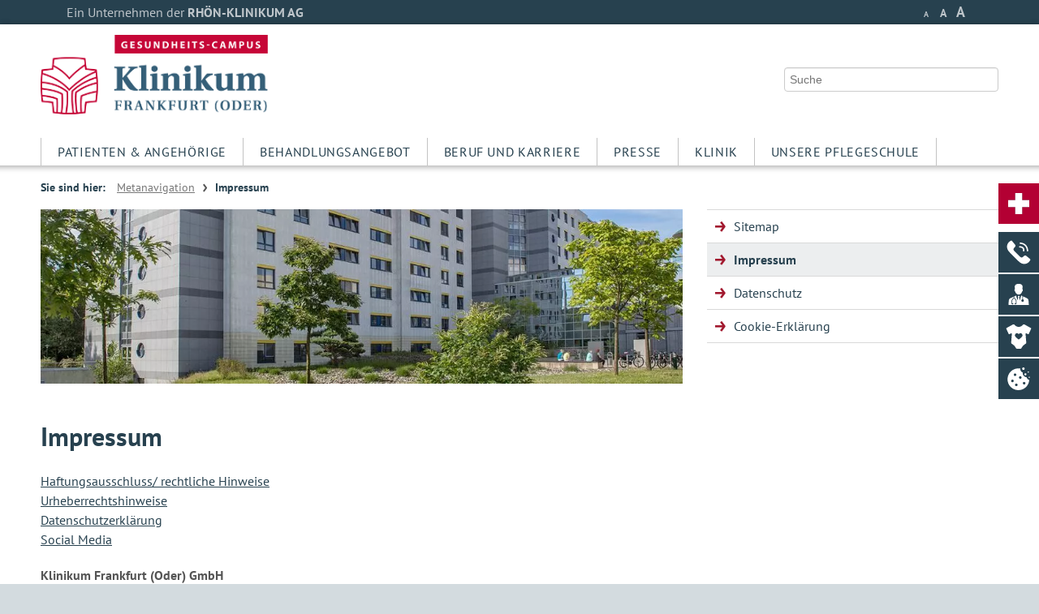

--- FILE ---
content_type: text/html; charset=utf-8
request_url: https://www.klinikumffo.de/impressum.html
body_size: 10981
content:
<!DOCTYPE html>
<html lang="de">
<head>

<meta charset="utf-8">
<!-- 
	This website is powered by TYPO3 - inspiring people to share!
	TYPO3 is a free open source Content Management Framework initially created by Kasper Skaarhoj and licensed under GNU/GPL.
	TYPO3 is copyright 1998-2026 of Kasper Skaarhoj. Extensions are copyright of their respective owners.
	Information and contribution at https://typo3.org/
-->


<link rel="icon" href="/_assets/c59098f665e6f2ef5e49dd530043d252/Icons/favicon.ico" type="image/vnd.microsoft.icon">
<title>Impressum</title>
<meta http-equiv="x-ua-compatible" content="IE=edge">
<meta name="generator" content="TYPO3 CMS">
<meta name="viewport" content="width=device-width, initial-scale=1">
<meta name="robots" content="index,follow">
<meta property="og:title" content="Impressum">
<meta property="og:image" content="https://www.klinikumffo.de/var/www/html/prod/releases/187201-1640457/web//fileadmin/_processed_/0/7/csm_FFO_Klinik__komp_9f0cfb9b69.jpg">
<meta name="twitter:card" content="summary">
<meta name="apple-mobile-web-app-capable" content="no">


<link rel="stylesheet" href="/_assets/c59098f665e6f2ef5e49dd530043d252/Css/jquery-ui-1.9.2.custom.css?1767796372" media="all" nonce="AoL4JlW0VAJfHToBCJQUW58ofXg-eZNCuNZUDcgjLpY6JPtd6OPA0A">
<link rel="stylesheet" href="/_assets/c59098f665e6f2ef5e49dd530043d252/Css/tx_jfmulticontent_pi1.css?1767796372" media="all" nonce="AoL4JlW0VAJfHToBCJQUW58ofXg-eZNCuNZUDcgjLpY6JPtd6OPA0A">
<link rel="stylesheet" href="/_assets/c59098f665e6f2ef5e49dd530043d252/Css/style.min.css?1767796372" media="all" nonce="AoL4JlW0VAJfHToBCJQUW58ofXg-eZNCuNZUDcgjLpY6JPtd6OPA0A">
<link rel="stylesheet" href="/typo3temp/assets/css/7015c8c4ac5ff815b57530b221005fc6.css?1767968240" media="all" nonce="AoL4JlW0VAJfHToBCJQUW58ofXg-eZNCuNZUDcgjLpY6JPtd6OPA0A">
<link rel="stylesheet" href="/_assets/ffa9123e571be23c3dc46b13d9fcaadc/CSS/contentElements.css?1767796372" media="all" nonce="AoL4JlW0VAJfHToBCJQUW58ofXg-eZNCuNZUDcgjLpY6JPtd6OPA0A">
<link rel="stylesheet" href="/_assets/ea5cfbfbc998abfe46c7590e07c0b369/owl-carousel/owl.carousel.css?1767796372" media="all" nonce="AoL4JlW0VAJfHToBCJQUW58ofXg-eZNCuNZUDcgjLpY6JPtd6OPA0A">
<link rel="stylesheet" href="/_assets/ea5cfbfbc998abfe46c7590e07c0b369/owl-carousel/owl.theme.css?1767796372" media="all" nonce="AoL4JlW0VAJfHToBCJQUW58ofXg-eZNCuNZUDcgjLpY6JPtd6OPA0A">
<link rel="stylesheet" href="/_assets/ea5cfbfbc998abfe46c7590e07c0b369/owl-carousel/owl.transitions.css?1767796372" media="all" nonce="AoL4JlW0VAJfHToBCJQUW58ofXg-eZNCuNZUDcgjLpY6JPtd6OPA0A">
<link rel="stylesheet" href="/_assets/ea5cfbfbc998abfe46c7590e07c0b369/owl-carousel/custom.css?1767796372" media="all" nonce="AoL4JlW0VAJfHToBCJQUW58ofXg-eZNCuNZUDcgjLpY6JPtd6OPA0A">
<link rel="stylesheet" href="/_assets/c59098f665e6f2ef5e49dd530043d252/Css/layout.min.css?1767796372" media="all" nonce="AoL4JlW0VAJfHToBCJQUW58ofXg-eZNCuNZUDcgjLpY6JPtd6OPA0A">
<link rel="stylesheet" href="/_assets/c59098f665e6f2ef5e49dd530043d252/Css/rka-owlslider.css?1767796372" media="all" nonce="AoL4JlW0VAJfHToBCJQUW58ofXg-eZNCuNZUDcgjLpY6JPtd6OPA0A">
<link rel="stylesheet" href="/_assets/c59098f665e6f2ef5e49dd530043d252/Css/multi-select.css?1767796372" media="all" nonce="AoL4JlW0VAJfHToBCJQUW58ofXg-eZNCuNZUDcgjLpY6JPtd6OPA0A">
<link rel="stylesheet" href="/_assets/c59098f665e6f2ef5e49dd530043d252/lightGallery-master/dist/css/lightgallery.css?1767796372" media="all" nonce="AoL4JlW0VAJfHToBCJQUW58ofXg-eZNCuNZUDcgjLpY6JPtd6OPA0A">
<link rel="stylesheet" href="/_assets/c59098f665e6f2ef5e49dd530043d252/lightGallery-master/dist/css/lg-thumbnail.css?1767796372" media="all" nonce="AoL4JlW0VAJfHToBCJQUW58ofXg-eZNCuNZUDcgjLpY6JPtd6OPA0A">
<link rel="stylesheet" href="/_assets/c59098f665e6f2ef5e49dd530043d252/Css/footer.css?1767796372" media="all" nonce="AoL4JlW0VAJfHToBCJQUW58ofXg-eZNCuNZUDcgjLpY6JPtd6OPA0A">


<!--[IF !IE]><!--><script src="/_assets/c59098f665e6f2ef5e49dd530043d252/JavaScript/Dist/res.min.js?1767796372" nonce="AoL4JlW0VAJfHToBCJQUW58ofXg-eZNCuNZUDcgjLpY6JPtd6OPA0A"></script><!--<![ENDIF]-->
<!--[IF gte IE 9]><script src="/_assets/c59098f665e6f2ef5e49dd530043d252/JavaScript/Dist/res.min.js?1767796372" nonce="AoL4JlW0VAJfHToBCJQUW58ofXg-eZNCuNZUDcgjLpY6JPtd6OPA0A"></script><![ENDIF]-->
<!--[IF lt IE 9]><script src="/_assets/c59098f665e6f2ef5e49dd530043d252/JavaScript/Dist/oldbrowser.min.js?1767796372" nonce="AoL4JlW0VAJfHToBCJQUW58ofXg-eZNCuNZUDcgjLpY6JPtd6OPA0A"></script><![ENDIF]-->
<script src="/_assets/c59098f665e6f2ef5e49dd530043d252/JavaScript/Dist/jquery.easing-1.3.js?1767796372" nonce="AoL4JlW0VAJfHToBCJQUW58ofXg-eZNCuNZUDcgjLpY6JPtd6OPA0A"></script>
<script src="/_assets/c59098f665e6f2ef5e49dd530043d252/lightGallery-master/dist/lightgallery.min.js?1767796372" nonce="AoL4JlW0VAJfHToBCJQUW58ofXg-eZNCuNZUDcgjLpY6JPtd6OPA0A"></script>
<script src="/_assets/c59098f665e6f2ef5e49dd530043d252/lightGallery-master/dist/plugins/thumbnail/lg-thumbnail.min.js?1767796372" nonce="AoL4JlW0VAJfHToBCJQUW58ofXg-eZNCuNZUDcgjLpY6JPtd6OPA0A"></script>



<script type="text/javascript">
				jQuery(document).ready(function($){
				  $('.accordion').accordion({
					collapsible:true, active:false, heightStyle:'content', animate:{duration:'1000'}
				  });
				});
			</script><link rel="stylesheet" href="/_assets/c59098f665e6f2ef5e49dd530043d252/Css/app.css" />
<link rel="canonical" href="https://www.klinikumffo.de/impressum.html"/>

<!-- This site is optimized with the Yoast SEO for TYPO3 plugin - https://yoast.com/typo3-extensions-seo/ -->
<script type="application/ld+json">[{"@context":"https:\/\/www.schema.org","@type":"BreadcrumbList","itemListElement":[{"@type":"ListItem","position":1,"item":{"@id":"https:\/\/www.klinikumffo.de\/index.html","name":"Frankfurt(Oder)"}},{"@type":"ListItem","position":2,"item":{"@id":"https:\/\/www.klinikumffo.de\/metanav.html","name":"Metanav"}},{"@type":"ListItem","position":3,"item":{"@id":"https:\/\/www.klinikumffo.de\/metanavigation.html","name":"Metanavigation"}},{"@type":"ListItem","position":4,"item":{"@id":"https:\/\/www.klinikumffo.de\/impressum.html","name":"Impressum"}}]}]</script>
</head>
<body class = "kliniken fra_oder">
<div class="header-bar-wrapper">
  <div class="header-bar">
    <div class="concern-link">
      <a href="https://www.rhoen-klinikum-ag.com"><span class="normal">Ein Unternehmen der</span><span class="uppercase">RHÖN-KLINIKUM AG</span></a>
    </div>
    

	<div class="header-right">
      

      <div class="font-sizes">
        <span class="small">A</span> <span class="medium">A</span> <span class="large">A</span>
      </div>
    </div>

  </div>
</div>


	<div class ="mobile-menu">
		<div class="mobile-button-wrapper">
			<div class="mobile-menu-toggle-container mobile-toggle-container"><span id="mobile-menu-toggle" class="mobile-toggle"></span></div>
			<div class="search-toggle-container mobile-toggle-container"><span id="search-toggle" class="mobile-toggle"></span></div>
			
            <div class="mobile-sprache-container" style="">
    
            
        
</div>
		</div>
		<div class="mobile-search-wrapper">
		  <nav class="search-navigation">
              
                      <div class="search-box">
                          
<div class="tx_solr container">
	<div class="row">
		<div class="col-md-12">
			
	

	<div class="tx-solr-search-form">
		<form method="get" id="tx-solr-search-form-pi-results" action="/helper/suchergebnisse.html" data-suggest="/helper/suchergebnisse?type=7384" data-suggest-header="Top Results" accept-charset="utf-8">
				

				

				<div class="input-group">
					<input type="text" class="tx-solr-q js-solr-q tx-solr-suggest tx-solr-suggest-focus form-control" name="tx_solr[q]" value="" placeholder="Suche" />
					<button class="btn btn-primary tx-solr-submit" type="submit">
							<span class="bi bi-search"></span>
							Suchen
					</button>
				</div>
		</form>
	</div>


		</div>
	</div>
</div>
                      </div>
                  
		  </nav>
		</div>
		<div class="mobile-navigation-wrapper mobile-wrapper">
		  <nav class="mobile-main-navigation mobile-navigation">
			<ul>
				<li><span><a href="/patienten-angehoerige.html" title="Patienten &amp; Angehörige">Patienten & Angehörige</a></span></li><li><span><a href="/behandlungsangebot.html" title="Behandlungsangebot">Behandlungsangebot</a></span></li><li><span><a href="/beruf-und-karriere.html" title="Beruf und Karriere">Beruf und Karriere</a></span></li><li><span><a href="/presse/pressemeldungen.html" title="Presse">Presse</a></span></li><li><span><a href="/klinik/wir-ueber-uns.html" title="Klinik">Klinik</a></span></li><li><span><a href="/beruf-und-karriere/pflegeschule-am-gesundheits-campus.html" title="Unsere Pflegeschule">Unsere Pflegeschule</a></span></li>
			</ul>
			<ul class="mobile-menu-footer">
			  <li>
				<span><a href="https://www.rhoen-klinikum-ag.com">Ein Unternehmen der RHÖN-KLINIKUM AG</a></span>
			  </li>
			</ul>
		  </nav>
		</div>
	</div>



<section class="main-section">
	<header>
	<div class="main-header">
		<a class="logo-link" href="/index.html">
			<img title="Klinikum Frankfurt(Oder)" src="/fileadmin/images/kliniken/logo_frankfurt_oder.png"/>
		</a>
		<div class="main-header-subtitle"></div>
		<div class="main-header-right">
			<div class="font-sizes concern">
			  <span class="small">A</span> <span class="medium">A</span> <span class="large">A</span>
			</div>
			
			<div class="ukgm-header-links">
			  <div class="uni-marburg">
				  <img title="Philipps Universität Marburg" alt="Philipps Universität Marburg" src="/fileadmin/images/kliniken/logo_uni_marburg.png"/>
				  <a href="http://www.uni-marburg.de/">
					<span class="ukgm-header-uni-name">Philipps Universität Marburg</span>
				  </a>
				<a href="http://www.uni-marburg.de/fb20">
				  <span class="ukgm-header-uni-section">Fachbereich 20 &ndash; Medizin</span>
				</a>
			  </div>
			  <div class="uni-giessen">
				<img title="Justus-Liebig-Universität Gießen" alt="Justus-Liebig-Universität Gießen" src="/fileadmin/images/kliniken/logo_uni_giessen.png"/>
				<a href="http://www.uni-giessen.de/">
				  <span class="ukgm-header-uni-name">Justus-Liebig-Universität Gießen</span>
				</a>
				<a href="http://www.med.uni-giessen.de/">
				  <span class="ukgm-header-uni-section">Fachbereich 11 &ndash; Medizin</span>
				</a>
			  </div>
			</div>
            
                    <div class="search-box">
                        
<div class="tx_solr container">
	<div class="row">
		<div class="col-md-12">
			
	

	<div class="tx-solr-search-form">
		<form method="get" id="tx-solr-search-form-pi-results" action="/helper/suchergebnisse.html" data-suggest="/helper/suchergebnisse?type=7384" data-suggest-header="Top Results" accept-charset="utf-8">
				

				

				<div class="input-group">
					<input type="text" class="tx-solr-q js-solr-q tx-solr-suggest tx-solr-suggest-focus form-control" name="tx_solr[q]" value="" placeholder="Suche" />
					<button class="btn btn-primary tx-solr-submit" type="submit">
							<span class="bi bi-search"></span>
							Suchen
					</button>
				</div>
		</form>
	</div>


		</div>
	</div>
</div>
                    </div>
                
		</div>
	</div>
	

		<div class="main-navigation-wrapper">
		  <nav class="main-navigation">
			<ul>
				<li><span><a href="/patienten-angehoerige.html" title="Patienten &amp; Angehörige">Patienten & Angehörige</a></span><ul class="first-level"><li><span><a href="/patienten-angehoerige/pflege-in-familie-foerdern-pfiff.html" title="„Pflege in Familie fördern&quot; (PfiFf)">„Pflege in Familie fördern" (PfiFf)</a></span></li><li><span><a href="/patienten-angehoerige/information-fuer-patienten/krebsberatungsstelle-am-klinikum.html" title="Krebsberatungsstelle am Klinikum">Krebsberatungsstelle am Klinikum</a></span></li><li><span><a href="/patienten-angehoerige/krankenhausseelsorge-wir-sind-an-ihrer-seite.html" title="Krankenhausseelsorge - wir sind an Ihrer Seite">Krankenhausseelsorge - wir sind an Ihrer Seite</a></span></li><li><span><a href="/behandlungsangebot/ethik-komitee.html" title="Ethik-Komitee">Ethik-Komitee</a></span></li><li class="has_subpages"><span><a href="/patienten-angehoerige/information-fuer-patienten.html">Information für Patienten</a></span><ul class="second-level"><li><span><a href="/patienten-angehoerige/information-fuer-patienten/anmeldung-und-aufnahme.html" title="Die Zentrale Patientenaufnahme">Die Zentrale Patientenaufnahme</a></span></li><li class="has_subpages"><span><a href="/patienten-angehoerige/information-fuer-patienten/ihr-aufenthalt-bei-uns.html">Ihr Aufenthalt bei uns</a></span></li><li><span><a href="/patienten-angehoerige/information-fuer-patienten/entlassung-nachsorge.html" title="Entlassung &amp; Nachsorge">Entlassung & Nachsorge</a></span></li><li><span><a href="/patienten-angehoerige/information-fuer-patienten/serviceangebote-a-z.html" title="Serviceangebote A-Z">Serviceangebote A-Z</a></span></li><li class="has_subpages"><span><a href="/patienten-angehoerige/information-fuer-patienten/ihre-meinung-ist-uns-wichtig.html">Ihre Meinung ist uns wichtig</a></span></li></ul></li><li><span><a href="/patienten-angehoerige/informationen-fuer-besucher.html" title="Informationen für Besucherinnen und Besucher">Informationen für Besucherinnen und Besucher</a></span></li><li><span><a href="/patienten-angehoerige/sos-nach-vergewaltigung.html" title="SOS nach Vergewaltigung">SOS nach Vergewaltigung</a></span></li><li><span><a href="https://kkrbb.de/" target="_blank" rel="noreferrer" title="Klinisch-epidemiologisches Krebsregister Brandenburg-Berlin">Klinisch-epidemiologisches Krebsregister Brandenburg-Berlin</a></span></li><li><span><a href="/presse/veranstaltungen.html" title="Veranstaltungen">Veranstaltungen</a></span></li><li><span><a href="/patienten-angehoerige/anfahrt.html" title="Anfahrt">Anfahrt</a></span></li></ul></li><li><span><a href="/behandlungsangebot.html" title="Behandlungsangebot">Behandlungsangebot</a></span><ul class="first-level"><li class="has_subpages"><span><a href="/behandlungsangebot/unsere-fachbereiche.html">Unsere Fachbereiche</a></span><ul class="second-level"><li class="has_subpages"><span><a href="/behandlungsangebot/unsere-fachbereiche/akut-und-notfallmedizin-1.html">Akut- und Notfallmedizin</a></span></li><li class="has_subpages"><span><a href="/behandlungsangebot/unsere-fachbereiche/allgemein-viszeral-und-thoraxchirurgie/wir-ueber-uns.html">Allgemein-, Viszeral- und Thoraxchirurgie</a></span></li><li class="has_subpages"><span><a href="/behandlungsangebot/unsere-fachbereiche/anaesthesiologieintensivmedizin/wir-ueber-uns.html">Anästhesiologie/Intensivmedizin</a></span></li><li class="has_subpages"><span><a href="/behandlungsangebot/unsere-fachbereiche/augenheilkunde/wir-ueber-uns.html">Augenheilkunde</a></span></li><li class="has_subpages"><span><a href="/behandlungsangebot/unsere-fachbereiche/dermatologie/wir-ueber-uns.html">Dermatologie</a></span></li><li class="has_subpages"><span><a href="/behandlungsangebot/unsere-fachbereiche/frauenheilkunde-und-geburtshilfe/wir-ueber-uns.html">Frauenheilkunde und Geburtshilfe</a></span></li><li class="has_subpages"><span><a href="/behandlungsangebot/unsere-fachbereiche/geriatrie/wir-ueber-uns.html">Geriatrie</a></span></li><li class="has_subpages"><span><a href="/behandlungsangebot/unsere-fachbereiche/hals-nasen-ohrenheilkunde/wir-ueber-uns.html">Hals-, Nasen-, Ohrenheilkunde</a></span></li><li class="has_subpages"><span><a href="/behandlungsangebot/unsere-fachbereiche/gefaesschirurgie/wir-ueber-uns.html">Gefäßchirurgie</a></span></li><li class="has_subpages"><span><a href="/behandlungsangebot/unsere-fachbereiche/test-1.html">Kinder- und Jugendmedizin</a></span></li><li class="has_subpages"><span><a href="/behandlungsangebot/unsere-fachbereiche/kinderchirurgie/wir-ueber-uns.html">Kinder- und Jugendchirurgie und Kinderurologie</a></span></li><li class="has_subpages"><span><a href="/behandlungsangebot/unsere-fachbereiche/kinder-und-jugendpsychiatrie-psychotherapiepsychosomatik/wir-ueber-uns.html">Kinder- und Jugendpsychiatrie</a></span></li><li class="has_subpages"><span><a href="/behandlungsangebot/unsere-fachbereiche/kinder-und-jugend-psychosomatik/unser-angebot.html">Kinder- und Jugend-Psychosomatik</a></span></li><li class="has_subpages"><span><a href="/behandlungsangebot/unsere-fachbereiche/medizinische-klinik-i/wir-ueber-uns.html">Medizinische Klinik I</a></span></li><li class="has_subpages"><span><a href="/behandlungsangebot/unsere-fachbereiche/medizinische-klinik-ii-kardiologie/wir-ueber-uns.html">Medizinische Klinik II - Kardiologie</a></span></li><li class="has_subpages"><span><a href="/behandlungsangebot/unsere-fachbereiche/medizinische-klinik-iii/wir-ueber-uns.html">Medizinische Klinik III - Gastroenterologie, Nephrologie und Dialyse</a></span></li><li class="has_subpages"><span><a href="/behandlungsangebot/unsere-fachbereiche/medizinische-klinik-iv-angiologie-und-diabetologie/klinik-fuer-angiologie-und-diabetologie.html">Medizinische Klinik IV - Angiologie und Diabetologie</a></span></li><li class="has_subpages"><span><a href="/behandlungsangebot/unsere-fachbereiche/neurochirurgie/wir-ueber-uns.html">Neurochirurgie</a></span></li><li class="has_subpages"><span><a href="/behandlungsangebot/unsere-fachbereiche/neurologie/wir-ueber-uns.html">Neurologie</a></span></li><li class="has_subpages"><span><a href="/behandlungsangebot/unsere-fachbereiche/nuklearmedizin/wir-ueber-uns.html">Nuklearmedizin</a></span></li><li class="has_subpages"><span><a href="/behandlungsangebot/unsere-fachbereiche/orthopaedie/wir-ueber-uns.html">Orthopädie</a></span></li><li class="has_subpages"><span><a href="/behandlungsangebot/unsere-fachbereiche/psychiatriepsychotherapie/wir-ueber-uns.html">Psychiatrie und Psychotherapie</a></span></li><li class="has_subpages"><span><a href="/behandlungsangebot/unsere-fachbereiche/psychosomatische-medizin-und-psychotherapie/wir-ueber-uns.html">Psychosomatische Medizin und Psychotherapie</a></span></li><li class="has_subpages"><span><a href="/behandlungsangebot/unsere-fachbereiche/test.html">Schmerzmedizin</a></span></li><li class="has_subpages"><span><a href="/behandlungsangebot/unsere-fachbereiche/strahlentherapieradioonkologie-und-palliativmedizin/wir-ueber-uns.html">Strahlentherapie/Radioonkologie und Palliativmedizin</a></span></li><li class="has_subpages"><span><a href="/behandlungsangebot/unsere-fachbereiche/unfall-hand-und-wiederherstellungschirurgie/wir-ueber-uns.html">Unfall-, Hand- und Wiederherstellungschirurgie</a></span></li><li class="has_subpages"><span><a href="/behandlungsangebot/unsere-fachbereiche/urologie/wir-ueber-uns.html">Urologie</a></span></li></ul></li><li class="has_subpages"><span><a href="/behandlungsangebot/unsere-institute.html">Unsere Institute</a></span><ul class="second-level"><li class="has_subpages"><span><a href="/behandlungsangebot/unsere-institute/interdisziplinaeres-therapiezentrum-itz.html">Interdisziplinäres Therapiezentrum ITZ</a></span></li><li class="has_subpages"><span><a href="/behandlungsangebot/unsere-institute/krankenhaushygiene/wir-ueber-uns.html">Krankenhaushygiene</a></span></li><li class="has_subpages"><span><a href="/behandlungsangebot/unsere-institute/labordiagnostik/wir-ueber-uns.html">Labordiagnostik</a></span></li><li class="has_subpages"><span><a href="/behandlungsangebot/unsere-institute/pathologie/wir-ueber-uns.html">Pathologie</a></span></li><li class="has_subpages"><span><a href="/behandlungsangebot/unsere-institute/radiologieinterventionelle-neuroradiologie/institut-fuer-diagnostische-und-interventionelle-radiologie.html">Institut für Diagnostische und Interventionelle Radiologie</a></span></li><li class="has_subpages"><span><a href="/behandlungsangebot/unsere-institute/radiologieinterventionelle-neuroradiologie/wir-ueber-uns.html">Interventionelle Neuroradiologie</a></span></li><li class="has_subpages"><span><a href="/behandlungsangebot/unsere-institute/zentrale-notaufnahme/wir-ueber-uns.html">Zentrale Notaufnahme</a></span></li></ul></li><li class="has_subpages"><span><a href="/behandlungsangebot/unsere-zentren.html">Unsere Zentren</a></span><ul class="second-level"><li class="has_subpages"><span><a href="/behandlungsangebot/unsere-zentren/beckenbodenzentrum/wir-ueber-uns.html">Beckenbodenzentrum</a></span></li><li class="has_subpages"><span><a href="/behandlungsangebot/unsere-zentren/brustzentrum/wir-ueber-uns.html">Brustzentrum</a></span></li><li class="has_subpages"><span><a href="/behandlungsangebot/unsere-zentren/darmzentrum/wir-ueber-uns.html">Darmzentrum</a></span></li><li class="has_subpages"><span><a href="/behandlungsangebot/unsere-zentren/interdisziplinaeres-gefaesszentrum/wir-ueber-uns.html">Interdisziplinäres Gefäßzentrum</a></span></li><li><span><a href="/behandlungsangebot/unsere-fachbereiche/zentrum-fuer-kinder-und-jugendmedizin/herzlich-willkommen-in-unserem-zentrum-fuer-kinder-und-jugendmedizin-1.html" title="Zentrum für Kinder- und Jugendmedizin">Zentrum für Kinder- und Jugendmedizin</a></span></li><li class="has_subpages"><span><a href="/behandlungsangebot/unsere-zentren/neurologische-zentren.html">Neurologische Zentren</a></span></li><li><span><a href="https://www.klinikumffo.de/behandlungsangebot/unsere-fachbereiche/zentrum-fuer-kinder-und-jugendmedizin/klinik-fuer-kinder-und-jugendmedizin/was-wir-koennen/neonatologie-1.html" title="Perinatalzentrum Level 1">Perinatalzentrum Level 1</a></span></li><li class="has_subpages"><span><a href="/behandlungsangebot/unsere-zentren/schlaflabor.html">Schlaflabor</a></span></li><li class="has_subpages"><span><a href="/behandlungsangebot/unsere-zentren/sozialpaediatrisches-zentrum/wir-ueber-uns.html">Sozialpädiatrisches Zentrum</a></span></li><li class="has_subpages"><span><a href="/behandlungsangebot/unsere-zentren/zentrum-fuer-muskulo-skelettale-medizin/wir-ueber-uns.html">Zentrum für Muskulo-Skelettale Medizin</a></span></li></ul></li><li><span><a href="/behandlungsangebot/unsere-fachbereiche/test-1.html" title="Zentrum für Kinder- und Jugendmedizin">Zentrum für Kinder- und Jugendmedizin</a></span></li><li><span><a href="/behandlungsangebot/koerperkompass.html" title="Körperkompass">Körperkompass</a></span></li><li><span><a href="/behandlungsangebot/pflege.html" title="Pflege">Pflege</a></span></li><li><span><a href="/behandlungsangebot/krankenhausapotheke.html" title="Krankenhausapotheke">Krankenhausapotheke</a></span></li><li><span><a href="https://mvz.klinikumffo.de/" title="Partner im MVZ">Partner im MVZ</a></span></li></ul></li><li><span><a href="/beruf-und-karriere.html" title="Beruf und Karriere">Beruf und Karriere</a></span><ul class="first-level"><li><span><a href="/beruf-und-karriere/grosser-bewerbertag-im-klinikum-frankfurt-oder.html" title="Perfect Match: Bewerbertag 2026 im Klinikum Frankfurt (Oder)">Perfect Match: Bewerbertag 2026 im Klinikum Frankfurt (Oder)</a></span></li><li><span><a href="/beruf-und-karriere/arbeiten-in-der-klinik.html" title="Arbeiten in der Klinik">Arbeiten in der Klinik</a></span></li><li><span><a href="https://bewerberportal.rhoen-klinikum-ag.com/stellenangebote.html" target="_blank" rel="noreferrer" title="Bewerberportal">Bewerberportal</a></span></li><li><span><a href="/beruf-und-karriere/bewerbung.html" title="Bewerbung">Bewerbung</a></span></li><li class="has_subpages"><span><a href="/beruf-und-karriere/aerztlicher-dienst.html">Ärztlicher Dienst</a></span><ul class="second-level"><li><span><a href="/beruf-und-karriere/aerztlicher-dienst/weiterbildungsermaechtigungen.html" title="Weiterbildungsermächtigungen">Weiterbildungsermächtigungen</a></span></li><li><span><a href="/beruf-und-karriere/aerztlicher-dienst/weiterbildungsnetzwerk.html" title="Weiterbildungsnetzwerk">Weiterbildungsnetzwerk</a></span></li></ul></li><li class="has_subpages"><span><a href="/beruf-und-karriere/duale-studiengaenge-im-gesundheitswesen.html">Duale Studiengänge im Gesundheitswesen</a></span><ul class="second-level"><li><span><a href="/beruf-und-karriere/duale-studiengaenge-im-gesundheitswesen/primaerqualifizierender-pflegestudiengang.html" title="Primärqualifizierender Pflegestudiengang">Primärqualifizierender Pflegestudiengang</a></span></li><li><span><a href="/beruf-und-karriere/duale-studiengaenge-im-gesundheitswesen/hebammenwissenschaften.html" title="Hebammenwissenschaften">Hebammenwissenschaften</a></span></li></ul></li><li class="has_subpages"><span><a href="/beruf-und-karriere/praktikanten-studenten.html">Praktikanten & Studenten</a></span><ul class="second-level"><li><span><a href="/beruf-und-karriere/praktikanten-studenten/praktisches-jahr.html" title="Praktisches Jahr">Praktisches Jahr</a></span></li><li><span><a href="/beruf-und-karriere/praktikanten-studenten/famulatur.html" title="Famulatur">Famulatur</a></span></li><li><span><a href="/beruf-und-karriere/praktikanten-studenten/fsj.html" title="FSJ">FSJ</a></span></li><li><span><a href="/beruf-und-karriere/praktikanten-studenten/schuelerpraktika.html" title="Schülerpraktika">Schülerpraktika</a></span></li></ul></li><li class="has_subpages"><span><a href="/beruf-und-karriere/ausbildungsberufe.html">Ausbildungsberufe</a></span><ul class="second-level"><li><span><a href="/beruf-und-karriere/ausbildungsberufe/pflegeberufe.html" title="Pflegeberufe">Pflegeberufe</a></span></li><li><span><a href="/beruf-und-karriere/ausbildungsberufe/medizinischer-fachangestellter-im-medizinischen-versorgungszentrum-mwd.html" title="Medizinische/r Fachangestellte/r im Medizinischen Versorgungszentrum (m/w/d)">Medizinische/r Fachangestellte/r im Medizinischen Versorgungszentrum (m/w/d)</a></span></li><li><span><a href="/beruf-und-karriere/ausbildungsberufe/operationstechnische-assistenz-mwd.html" title="Operationstechnische Assistenz (m/w/d)">Operationstechnische Assistenz (m/w/d)</a></span></li><li><span><a href="/beruf-und-karriere/ausbildungsberufe/anaesthesietechnische-assistenz-mwd.html" title="Anästhesietechnische Assistenz (m/w/d)">Anästhesietechnische Assistenz (m/w/d)</a></span></li><li><span><a href="/beruf-und-karriere/ausbildungsberufe/laborwelten-entdecken-starte-jetzt-deine-ausbildung-zur-medizinischer-technologe-in-fuer-laboratoriumsanalytik-mwd.html" title="Laborwelten entdecken: Starte jetzt deine Ausbildung zur Medizinische(r) Technologe (in) für Laboratoriumsanalytik (m/w/d)">Laborwelten entdecken: Starte jetzt deine Ausbildung zur Medizinische(r) Technologe (in) für Laboratoriumsanalytik (m/w/d)</a></span></li><li><span><a href="/beruf-und-karriere/ausbildungsberufe/medizinisch-technischer-radiologieassistent-mwd.html" title="Entdecke eine spannende Ausbildung als Medizinischer Technologe für Radiologie (w/m/d)">Entdecke eine spannende Ausbildung als Medizinischer Technologe für Radiologie (w/m/d)</a></span></li><li class="has_subpages"><span><a href="/beruf-und-karriere/ausbildungsberufe/therapeutische-berufe.html">Therapeutische Ausbildungsberufe</a></span></li><li><span><a href="/beruf-und-karriere/ausbildungsberufe/pharmazeutisch-kaufmaennischer-angestellter.html" title="Pharmazeutisch-Kaufmännische/r Angestellte/r">Pharmazeutisch-Kaufmännische/r Angestellte/r</a></span></li><li><span><a href="/beruf-und-karriere/ausbildungsberufe/kauffrau-mann-fuer-bueromanagement.html" title="Kauffrau/-mann für Büromanagement">Kauffrau/-mann für Büromanagement</a></span></li></ul></li></ul></li><li><span><a href="/presse/pressemeldungen.html" title="Presse">Presse</a></span><ul class="first-level"><li class="has_subpages"><span><a href="/presse/pressemeldungen.html">Pressemeldungen</a></span><ul class="second-level"><li><span><a href="/presse/pressemeldungen/archiv.html" title="Archiv">Archiv</a></span></li></ul></li><li><span><a href="/presse/veranstaltungen.html" title="Veranstaltungen">Veranstaltungen</a></span></li><li><span><a href="/presse/ansprechpartner.html" title="Ansprechpartner">Ansprechpartner</a></span></li></ul></li><li><span><a href="/klinik/wir-ueber-uns.html" title="Klinik">Klinik</a></span><ul class="first-level"><li class="has_subpages"><span><a href="/klinik/qualitaet.html">Qualität</a></span><ul class="second-level"><li><span><a href="/klinik/qualitaet/qualitaetsmanagement.html" title="Qualitätsmanagement">Qualitätsmanagement</a></span></li><li><span><a href="/klinik/qualitaet/patientensicherheit.html" title="Patientensicherheit">Patientensicherheit</a></span></li><li><span><a href="/klinik/qualitaet/patientenzufriedenheit.html" title="Patientenzufriedenheit">Patientenzufriedenheit</a></span></li><li><span><a href="/klinik/qualitaet/qualitaetsergebnisse.html" title="Qualitätsergebnisse">Qualitätsergebnisse</a></span></li><li><span><a href="/klinik/qualitaet/krankenhaushygiene.html" title="Krankenhaushygiene">Krankenhaushygiene</a></span></li></ul></li><li><span><a href="/klinik/wir-ueber-uns.html" title="Wir über uns">Wir über uns</a></span></li><li><span><a href="/klinik/geschichte.html" title="Geschichte">Geschichte</a></span></li><li><span><a href="/klinik/geschaeftsfuehrung.html" title="Klinikgeschäftsführung">Klinikgeschäftsführung</a></span></li><li><span><a href="/klinik/anfahrt.html" title="Anfahrt">Anfahrt</a></span></li><li><span><a href="/klinik/kontakt.html" title="Kontakt">Kontakt</a></span></li><li><span><a href="/impressum.html" title="Impressum">Impressum</a></span></li></ul></li><li><span><a href="/beruf-und-karriere/pflegeschule-am-gesundheits-campus.html" title="Unsere Pflegeschule">Unsere Pflegeschule</a></span><ul class="first-level"><li><span><a href="/beruf-und-karriere/ausbildungsberufe/pflegeberufe/wir-bilden-aus-1.html" title="Unsere Ausbildungen">Unsere Ausbildungen</a></span></li><li><span><a href="/beruf-und-karriere/ausbildungsberufe/pflegeberufe/wir-bilden-aus/projekte.html" title="Projekte">Projekte</a></span></li><li><span><a href="/beruf-und-karriere/ausbildungsberufe/pflegeberufe/wir-bilden-aus/kontakte.html" title="Unser Team">Unser Team</a></span></li><li><span><a href="/beruf-und-karriere/ausbildungsberufe/pflegeberufe/wir-bilden-aus/aktuelles.html" title="Weiterbildungs- und Fortbildungsangebote">Weiterbildungs- und Fortbildungsangebote</a></span></li><li><span><a href="/presse/podcast.html" title="Azubi-Podcast">Azubi-Podcast</a></span></li></ul></li>
			</ul>
			
		  </nav>
		</div>

		<div class="mobile-sub-navigation-wrapper mobile-wrapper">
		  <span id="mobile-sub-menu-toggle">Bereichsnavigation</span>
		  <div class="shadow"></div>
		  <nav class="mobile-sub-navigation mobile-navigation">
			<ul>
				<li class="active"><span class="rotated"><a href="/metanavigation/sitemap.html">Metanavigation</a></span><li class=""><span class=""><a href="/metanavigation/sitemap.html" title="Sitemap">Sitemap</a></span></li><li class="active current"><span><a href="/impressum.html">Impressum</a></span></li><li class=""><span class=""><a href="/datenschutz.html" title="Datenschutzerklärung Klinikum Frankfurt (Oder)">Datenschutz</a></span><ul class="second-level"><li><span><a href="/datenschutzerklaerung/datenschutzerklaerung-facebook-auftritt.html" title="Datenschutzerklärung für den Facebook-Auftritt des Gesundheits-Campus Klinikum Frankfurt (Oder)">Datenschutzerklärung Facebook-Auftritt</a></span></li><li><span><a href="/datenschutz/datenschutzinformationen-zur-online-terminvereinbarung.html" title="Datenschutzinformationen zur Online-Terminvereinbarung">Datenschutzinformationen zur Online-Terminvereinbarung</a></span></li><li><span><a href="/datenschutz/datenschutzinformationen-zur-videosprechstunde.html" title="Datenschutzinformationen zur Videosprechstunde">Datenschutzinformationen zur Videosprechstunde</a></span></li></ul></li><li class=""><span class=""><a href="/cookie-erklaerung.html" title="Cookie-Erklärung des Klinikum Frankfurt (Oder) GmbH">Cookie-Erklärung</a></span></li></li>
			</ul>
		  </nav>
		</div>
	
	<nav class="breadcrumb-navigation">
	  <div class="shadow"></div>
	  <div class="breadcrumbs">
	  
			<span>Sie sind hier: </span><a href="/metanavigation/sitemap.html" title="Metanavigation">Metanavigation</a><span class="last">Impressum</span>
		
	  </div>
	</nav>
</header>

    
	<!--TYPO3SEARCH_begin-->
	
		<main class="content">
			<article>
				<header  >
					
						<div class="header-image">
                            <picture>
                                
                                        <source srcset="/fileadmin/_processed_/0/7/csm_FFO_Klinik__komp_c8ff259f33.webp" type="image/webp" />
                                    
                                <img loading="lazy" src="/fileadmin/FILES/frankfurt_oder/Bilder/Header/FFO_Klinik__komp.jpg" width="1024" height="278" alt="" />
                            </picture>
						</div>
					
					<h1>Impressum</h1>
					<p class="page-subtitle"></p>
				</header>
				
    

            <div id="c3654" class="frame frame-default frame-type-text frame-layout-0">
                
                
                    



                
                
                    

    



                
                

    <p><a href="#c3931" class="internal-link">Haftungsausschluss/ rechtliche Hinweise</a><br><a href="#c3932" class="internal-link">Urheberrechtshinweise</a><br><a href="/datenschutz.html" class="internal-link">Datenschutzerklärung</a><br><a href="/datenschutz.html#c50302">Social Media</a></p>
<p><strong>Klinikum Frankfurt (Oder) GmbH</strong><br>Müllroser Chaussee 7<br>15236 Frankfurt (Oder)</p>
<p>T. +49 335 5 48-0<br>F. +49 335 5 48-2003<br>E.&nbsp;<a href="#" data-mailto-token="ocknvq,ihBmnkpkmwohhq0fg" data-mailto-vector="2" class="mail" title="Opens window for sending email">gf(at)klinikumffo.de</a></p>
<p><strong>Vertretungsberechtigte Geschäftsführer:</strong></p><ul><li>Christian Petersen, Tobias Vaasen</li></ul><p>Registergericht: Frankfurt (Oder)<br>Handelsregisternummer: HRB 9018 FF<br>Umsatzsteuer-Identifikationsnummer: DE 218734286</p>
<p>Aufsichtsbehörde: Ministerium für Arbeit, Soziales, Gesundheit, Frauen und Familie des Landes Brandenburg.</p>
<p>Alle im Internetauftritt benannten leitenden (Chef-) Ärzte gehören der Landesärztekammer Brandenburg, Postfach 10 14 45, 03014 Cottbus, an. Die gesetzliche Berufsbezeichnung unserer Ärzte ist ARZT (gem. AppOÄ), die berufliche Anerkennung erfolgte für alle unsere leitenden Ärzte in der Bundesrepublik Deutschland.</p>


                
                    



                
                
                    



                
            </div>

        


    

            <div id="c3931" class="frame frame-default frame-type-text frame-layout-0">
                
                
                    



                
                
                    

    
        <header>
            

	
			<h3 class="">
				Haftungsausschluss / rechtliche Hinweise
			</h3>
		



            



            



        </header>
    



                
                

    <p>Die Informationen dieses Internetangebots einschließlich aller Unterseiten dürfen auf keinen Fall als Ersatz für professionelle Beratung oder Behandlung durch ausgebildete und anerkannte Ärzte angesehen werden. Der hier angebotene Inhalt kann und darf nicht verwendet werden, um eigenständig Diagnosen zu stellen oder Behandlungen anzufangen, zu verändern oder abzusetzen. Wir fordern die Nutzer unserer Seiten mit Gesundheitsproblemen dazu auf, im Bedarfsfall auf jeden Fall einen Arzt aufzusuchen.<br>Wenn Sie Fragen haben, raten wir Ihnen, sich primär an einen Arzt / Ihren Hausarzt zu wenden. Für Schäden oder Unannehmlichkeiten, die durch den Gebrauch oder Missbrauch unserer Informationen entstehen, kann keine Haftung - weder direkt noch indirekt - übernommen werden.<br>Die Klinikum Frankfurt (Oder) GmbH behält sich das Recht vor, Änderungen oder Ergänzungen an den bereitgestellten Inhalten ohne vorherige Ankündigung vorzunehmen. Die Klinikum Frankfurt (Oder) GmbH haftet nicht für direkte oder indirekte Schäden -einschließlich entgangenem Gewinn- die aufgrund von Informationen bzw. Eindrücken entstehen, die unser Internetangebot vermittelt.<br>Die auf diesen Seiten bereitgestellten Informationen stellen weder ein Angebot noch eine Aufforderung zum Erwerb von Aktien der RHÖN-KLINIKUM AG dar. Eine Investition in Aktien der RHÖN-KLINIKUM AG muss auf Basis des von der Gesellschaft genehmigten Verkaufsprospektes/Börsenzulassungsprospektes erfolgen.<br>Die Inhalte dieser Seite wurden sorgfältig geprüft. Die Klinikum Frankfurt (Oder) GmbH&nbsp; kann jedoch keine Garantie dafür übernehmen, dass alle Angaben vollständig, richtig und in jedem Fall aktuell sind. Dies gilt auch für alle Hyperlinks, auf die diese Site direkt oder indirekt verweist. Für den Inhalt von externen verlinkten Webseiten ist das Klinikum Frankfurt (Oder) nicht verantwortlich.</p>


                
                    



                
                
                    



                
            </div>

        


    

            <div id="c3932" class="frame frame-default frame-type-text frame-layout-0">
                
                
                    



                
                
                    

    
        <header>
            

	
			<h3 class="">
				Urheberrechtshinweise
			</h3>
		



            



            



        </header>
    



                
                

    <p>Die Klinikum Frankfurt (Oder) GmbH ist bestrebt, in allen Publikationen die Urheberrechte der verwendeten Grafiken, Tondokumente, Videosequenzen und Texte zu beachten, von ihr selbst erstellte Grafiken, Tondokumente, Videosequenzen und Texte zu nutzen oder auf lizenzfreie Grafiken, Tondokumente, Videosequenzen und Texte zurückzugreifen. Alle innerhalb des Internetangebotes genannten und ggf. durch Dritte geschützten Marken- und sonstige Kennzeichenrechte unterliegen uneingeschränkt den Bestimmungen des jeweils gültigen Kennzeichenrechts und den Besitzrechten der jeweilig eingetragenen Eigentümer. Allein aufgrund der bloßen Nennung ist nicht der Schluss zu ziehen, dass Kennzeichen nicht durch Rechte Dritter geschützt sind.<br>Alle Inhalte dieses Internetangebotes, insbesondere Texte, Fotografien und Grafiken, sind urheberrechtlich geschützt (Copyright). Das Urheberrecht liegt, soweit nicht ausdrücklich anders gekennzeichnet, bei der RHÖN-KLINIKUM AG bzw. der Klinikum Frankfurt (Oder) GmbH. Ihre Nutzung ist nur zu privaten Zwecken zulässig. Vervielfältigung, Änderung, Übersetzung, Verbreitung, Nutzung und öffentliche Wiedergabe der Informationen oder Daten, insbesondere von Texten, Bild- oder Tonmaterial ist nur mit ausdrücklicher schriftlicher Zustimmung gestattet.</p>


                
                    



                
                
                    



                
            </div>

        


				<div class="share-page">
					<a href="javascript:window.print();">
					  <span class="print-page">Seite drucken</span>
					</a>
				 </div>
			</article>
			<aside class="right-sidebar">
	<!--TYPO3SEARCH_end-->	
	<h4 class="submenu-headline"></h4>
	<nav class="sub-navigation"><ul><li class="first"><a href="/metanavigation/sitemap.html"><span class="navi-page-id-2163"><span class="flag"></span>Sitemap</span></a></li><li class="current-page"><span class="navi-page-id-298"><span class="flag"></span>Impressum</span></li><li><a href="/datenschutz.html"><span class="navi-page-id-300"><span class="flag"></span>Datenschutz</span></a><ul><li class="first"><a href="/datenschutzerklaerung/datenschutzerklaerung-facebook-auftritt.html"><span class="navi-page-id-7207"><span class="flag"></span>Datenschutzerklärung Facebook-Auftritt</span></a></li><li><a href="/datenschutz/datenschutzinformationen-zur-online-terminvereinbarung.html"><span class="navi-page-id-7847"><span class="flag"></span>Datenschutzinformationen zur Online-Terminvereinbarung</span></a></li><li class="last"><a href="/datenschutz/datenschutzinformationen-zur-videosprechstunde.html"><span class="navi-page-id-7891"><span class="flag"></span>Datenschutzinformationen zur Videosprechstunde</span></a></li></ul></li><li class="last"><a href="/cookie-erklaerung.html"><span class="navi-page-id-7659"><span class="flag"></span>Cookie-Erklärung</span></a></li></ul></nav>	
		
    <!--TYPO3SEARCH_begin-->
	
	<div class="content-right-sidebar">
		
	   <!--<div class="box content-box grey-box">
		  <h2 class="title">Infoblatt</h2>
		  <div class="content">
			<p>Hier k�nnen Sie unser Infoblatt zum Thema "Stammzellentherapie" downloaden.</p>
			<p>
			  <a href="#" class="download">Download starten (4,1MB)</a>
			</p>
		  </div>
		</div>


		<div class="box content-box blue-box">
		  <h2 class="title">Wichtige Information</h2>
		  <div class="content">
			<p>Neue Kassenleistungen ab 1.1.2015</p>
			<p>
			  <a href="#" class="">Zur �bersicht</a>
			</p>
		  </div>
		</div>

		<div class="box content-box red-box">
		  <h2 class="title">Wichtige Information</h2>
		  <div class="content">
			<p>Neue Kassenleistungen ab 1.1.2015</p>
		  </div>
		</div>

		<div class="box content-box grey-box with-image">
		  <h2 class="title">Patienten-Ausstellung</h2>
		  <div class="content">
			<p>Ergebnisse aus dem letzten Jahr gestalterischen Angebots.</p>
			<p>
			  <a href="#" class="">Zur Veranstaltungsseite</a>
			</p>
		  </div>
		</div>-->
	</div>
</aside>
		</main>

	<!--TYPO3SEARCH_end-->
	<footer class="footer">
	<div class="footer-table">
	  <div class="footer-column">
		  
    

            <div id="c292" class="frame frame-default frame-type-text frame-layout-0">
                
                
                    



                
                
                    



                
                

    <div class="footer-headline"><h3>Kliniken im Konzern</h3></div><ul> 	<li><a href="http://www.campus-nes.de" target="_blank" class="external-link-new-window" title="Campus Bad Neustadt a.d. Saale">Campus Bad Neustadt a.d. Saale</a></li> 	<li><a href="http://klinikumffo.de" target="_blank" class="external-link-new-window" title="Klinikum Frankfurt (Oder)" rel="noreferrer">Klinikum Frankfurt (Oder)</a></li> 	<li><a href="http://www.ukgm.de/" target="_blank" title="Universitätsklinikum Gießen und Marburg" rel="noreferrer">Universitätsklinikum Gießen und Marburg</a></li> 	<li><a href="http://www.zentralklinik.de" target="_blank" class="external-link-new-window" title="Zentralklinik Bad Berka">Zentralklinik Bad Berka</a><br> 	&nbsp;</li> </ul>


                
                    



                
                
                    



                
            </div>

        


	  </div>
	  <div class="footer-column">
		  
    

            <div id="c291" class="frame frame-default frame-type-text frame-layout-0">
                
                
                    



                
                
                    



                
                

    <div class="footer-headline"><h3>Häufig besuchte Seiten</h3></div><ul> 	<li><a href="/patienten-angehoerige/information-fuer-patienten.html" class="internal-link">Informationen für Patienten</a></li> 	<li>Offene Stellen</li> 	<li><a href="/presse/pressemeldungen.html" class="internal-link">Presse</a></li> 	<li><a href="/behandlungsangebot/unsere-fachbereiche/frauenheilkunde-und-geburtshilfe/geburtshilfe/babygalerie.html" class="internal-link">Babygalerie</a></li> 	<li><a href="/klinik/wir-ueber-uns.html" class="internal-link">Wir über uns</a></li> 	<li><a href="/behandlungsangebot.html" class="internal-link">Behandlungsangebot</a><br> 	&nbsp;</li> </ul>


                
                    



                
                
                    



                
            </div>

        


	  </div>
	  <div class="footer-column">
		  
    

            <div id="c290" class="frame frame-default frame-type-textpic frame-layout-0 frame-space-after-small">
                
                
                    



                
                

    
        



    


                

    <div class="ce-textpic ce-left ce-below">
        

        
                <div class="ce-bodytext">
                    
                    <div class="footer-headline"><h3>Hilfe bei</h3></div>
                </div>
            

        
            

    <div class="ce-gallery" data-ce-columns="1" data-ce-images="1">
        
        
            <div class="ce-row">
                
                    
                        <div class="ce-column">
                            

        
<figure class="image">
    
            <a href="/patienten-angehoerige/sos-nach-vergewaltigung.html">
                

<picture>
    
            <source srcset="/fileadmin/_processed_/3/e/csm_SOS_nach_Vergewaltigung-Logo-RGB-72dpi_5dfcb14f38.webp" type="image/webp" />
        
    <img class="image-embed-item" loading="lazy" src="/fileadmin/_processed_/3/e/csm_SOS_nach_Vergewaltigung-Logo-RGB-72dpi_6ca7845b32.png" width="170" height="52" alt="" />
</picture>


            </a>
        
    
</figure>


    


                        </div>
                    
                
            </div>
        
        
    </div>



        
    </div>


                
                    



                
                
                    



                
            </div>

        


	  </div>
	  <div id="footer-social-links" class="footer-column social-links">
		
				<div class="footer-headline">
					<div class="footer-headline">Folgen Sie uns</div>
				</div>

				<span class="social-links-s"><a href="https://www.facebook.com/klinikumffo" target="_blank" rel="noreferrer" title="Facebook"><i class="navigation-link fab fa-facebook-f circle-icon"></i></a><a href="https://www.instagram.com/klinikumffo" target="_blank" rel="noreferrer" title="Instagram"><i class="navigation-link fab fa-instagram circle-icon"></i></a><a href="https://www.linkedin.com/company/klinikum-frankfurt-oder/" target="_blank" rel="noreferrer" title="LinkedIn"><i class="navigation-link fab fa-linkedin-in circle-icon"></i></a><a href="https://www.youtube.com/c/RHÖNKLINIKUMAG" target="_blank" rel="noreferrer" title="YouTube"><i class="navigation-link fab fa-youtube circle-icon"></i></a></span>

				<p class="pressportal-link"><a href="https://www.presseportal.de/nr/109212" target="_blank"><b>Presse</b>portal.<b>de</b></a></p>

				<p class="verbund-small" style="visibility:hidden;">Verbundenes Unternehmen der</p>

				<span class="footer-logo social"><img src="/fileadmin/images/rka_logo_dreizeiler.png" /></span>
			
	  </div>
	</div>
</footer>
<footer class="footer-outer">
	<nav class="footer-meta-navi">
		<ul>
			<li><a href="/metanavigation/sitemap.html" title="Sitemap">Sitemap</a></li><li><a href="/impressum.html" title="Impressum">Impressum</a></li><li><a href="/datenschutz.html" title="Datenschutzerklärung Klinikum Frankfurt (Oder)">Datenschutz</a></li><li><a href="/cookie-erklaerung.html" title="Cookie-Erklärung des Klinikum Frankfurt (Oder) GmbH">Cookie-Erklärung</a></li>
		</ul>
	</nav>
	<span class="copyright">Copyright&nbsp;2026, RHÖN-KLINIKUM AG</span>
</footer>

</section>
<script id="powermail_conditions_container" data-condition-uri="https://www.klinikumffo.de/impressum/condition.json"></script><div id="sidebarFixed">

<div class="icon layout-alt" id="icon-35203">
  
	  <a href="/helper/notfall-information.html" class="with-hover">
		
  
	  <img src="/fileadmin/FILES/Sidebar/Icon_Notfallinfos_Negativ.svg" width="50" height="50" alt="" />
	  
		<img src="/fileadmin/FILES/Sidebar/Icon_Notfallinfos.svg" width="50" height="50" alt="" />
	  
	

	  </a>
	
  <div class="content">
	<div class="inner">
	  <h2>Notfall Information</h2>
	  
	</div>
  </div>
</div>




<div class="icon" id="icon-35199">
  
	  <a href="tel:+49335 5480" class="with-hover">
		
  
	  <img src="/fileadmin/FILES/Sidebar/Icon_Hotline_Negativ.svg" width="50" height="50" alt="" />
	  
		<img src="/fileadmin/FILES/Sidebar/Icon_Hotline.svg" width="50" height="50" alt="" />
	  
	

	  </a>
	
  <div class="content">
	<div class="inner">
	  <h2></h2>
	  
		<p><strong>Klinikum Frankfurt (Oder) GmbH</strong><br /> Müllroser Chaussee 7<br /> 15236 Frankfurt (Oder)<br /> <br /> Zentrale Rufnummer: 0335 548-0</p>
	  
	</div>
  </div>
</div>




<div class="icon" id="icon-35195">
  
	  <a href="/behandlungsangebot/unsere-fachbereiche.html" class="with-hover">
		
  
	  <img src="/fileadmin/FILES/Sidebar/Icon_Experte_Negativ.svg" width="50" height="50" alt="" />
	  
		<img src="/fileadmin/FILES/Sidebar/Icon_Experte.svg" width="50" height="50" alt="" />
	  
	

	  </a>
	
  <div class="content">
	<div class="inner">
	  <h2>Unsere Fachbereiche</h2>
	  
	</div>
  </div>
</div>




<div class="icon" id="icon-35191">
  
	  <a href="/behandlungsangebot/unsere-fachbereiche/frauenheilkunde-und-geburtshilfe/geburtshilfe/babygalerie.html" class="with-hover">
		
  
	  <img src="/fileadmin/FILES/Sidebar/Icon_Babygalerie_Negativ.svg" width="50" height="50" alt="" />
	  
		<img src="/fileadmin/FILES/Sidebar/Icon_Babygalerie.svg" width="50" height="50" alt="" />
	  
	

	  </a>
	
  <div class="content">
	<div class="inner">
	  <h2>Babygalerie</h2>
	  
	</div>
  </div>
</div>




<div class="icon layout-cookiebot" id="icon-35187">
  
	  <a href="javascript:Cookiebot.renew();" class="with-hover">
		
  
	  <img src="/fileadmin/FILES/Sidebar/Icon_Cookie_Negativ_2.svg" width="50" height="50" alt="" />
	  
		<img src="/fileadmin/FILES/Sidebar/Icon_Cookie_2.svg" width="50" height="50" alt="" />
	  
	

	  </a>
	
  <div class="content">
	<div class="inner">
	  <h2>Cookies ändern</h2>
	  
	</div>
  </div>
</div>


</div>
<!--[IF !IE]]><!--><script src="/_assets/c59098f665e6f2ef5e49dd530043d252/JavaScript/Dist/main.min.js?1767796372" nonce="AoL4JlW0VAJfHToBCJQUW58ofXg-eZNCuNZUDcgjLpY6JPtd6OPA0A"></script><!--<![ENDIF]-->
<!--[IF gte IE 9]><script src="/_assets/c59098f665e6f2ef5e49dd530043d252/JavaScript/Dist/main.min.js?1767796372" nonce="AoL4JlW0VAJfHToBCJQUW58ofXg-eZNCuNZUDcgjLpY6JPtd6OPA0A"></script><![ENDIF]-->
<!--[IF lt IE 9]><script src="/_assets/c59098f665e6f2ef5e49dd530043d252/JavaScript/Dist/old-browser-main.min.js?1767796372" nonce="AoL4JlW0VAJfHToBCJQUW58ofXg-eZNCuNZUDcgjLpY6JPtd6OPA0A"></script><![ENDIF]-->
<script src="/_assets/948410ace0dfa9ad00627133d9ca8a23/JavaScript/Powermail/Form.min.js?1737114414" defer="defer" nonce="AoL4JlW0VAJfHToBCJQUW58ofXg-eZNCuNZUDcgjLpY6JPtd6OPA0A"></script>
<script src="/_assets/c59098f665e6f2ef5e49dd530043d252/JavaScript/Dist/flatpickr/flatpickr.min.js?1767796372" nonce="AoL4JlW0VAJfHToBCJQUW58ofXg-eZNCuNZUDcgjLpY6JPtd6OPA0A"></script>
<script src="/_assets/c59098f665e6f2ef5e49dd530043d252/JavaScript/Dist/flatpickr/l10n/de.js?1767796372" nonce="AoL4JlW0VAJfHToBCJQUW58ofXg-eZNCuNZUDcgjLpY6JPtd6OPA0A"></script>
<script src="/_assets/c59098f665e6f2ef5e49dd530043d252/JavaScript/Dist/multi-select.js?1767796372" nonce="AoL4JlW0VAJfHToBCJQUW58ofXg-eZNCuNZUDcgjLpY6JPtd6OPA0A"></script>
<script src="/_assets/c59098f665e6f2ef5e49dd530043d252/JavaScript/Dist/scripts.js?1767796372" nonce="AoL4JlW0VAJfHToBCJQUW58ofXg-eZNCuNZUDcgjLpY6JPtd6OPA0A"></script>
<script src="/_assets/6b4f2a2766cf7ae23f682cf290eb0950/JavaScript/PowermailCondition.min.js?1732808205" defer="defer" nonce="AoL4JlW0VAJfHToBCJQUW58ofXg-eZNCuNZUDcgjLpY6JPtd6OPA0A"></script>
<script async="async" src="/_assets/2a58d7833cb34b2a67d37f5b750aa297/JavaScript/default_frontend.js?1747733322"></script>


</body>
</html>

--- FILE ---
content_type: text/css; charset=utf-8
request_url: https://www.klinikumffo.de/_assets/ffa9123e571be23c3dc46b13d9fcaadc/CSS/contentElements.css?1767796372
body_size: 1062
content:
#sidebarFixed {
    position: fixed;
    top: 50%;
    right: 0;
    transform: translateY(-50%);
    overflow: hidden;
    z-index: 514;
}
#sidebarFixed:hover {
    overflow: visible;
}
#sidebarFixed >.icon {
    position: relative;
}

#sidebarFixed > .icon > a {
    display: block;
    position: relative;
    width: 50px;
    height: 50px;
    background: #27414F;
    margin-bottom: 2px;
}
#sidebarFixed > .icon.layout-alt > a {
    background: #B30033;
}
#sidebarFixed > .icon:hover > a {
    background: #E5e5e5 !important;
}
#sidebarFixed > .icon > a > img {
    position: absolute;
    top: 50%;
    left: 50%;
    width: 80%;
    height: auto;
    transform: translate(-50%, -50%);
}
#sidebarFixed > .icon > a.with-hover img {
    z-index: 2;
    /*transition: opacity .2s ease-out 0s;*/
    opacity: 1;
}
#sidebarFixed > .icon > a.with-hover img:last-child {
    z-index: 1;
}
#sidebarFixed > .icon > a.with-hover:hover img:first-child {
    opacity: 0;
}
#sidebarFixed .content {
    position: absolute;
    left: -40%;
    background: #E5E5E5;
    transform: translateX(-100%);
    top: 0;
    padding: 16px 35px 5px 14px;
    opacity: 0;
    z-index: -1;
    transition: opacity .2s ease-out 0s;
    width: -moz-fit-content;    /* Firefox/Gecko */
    width: -webkit-fit-content; /* Chrome */
    width: fit-content;
    box-sizing: content-box;

}

#sidebarFixed .content > .inner {
    display: inline-block;
    width: -moz-fit-content;
    width: -webkit-fit-content;
    width: fit-content;
}

#sidebarFixed > .icon:hover .content {
    opacity: 1;
    z-index: 1;
}

#sidebarFixed .content h2 {
    letter-spacing: 0.07px;
    font-size: 15px;
    line-height: 16px;
    margin-bottom: 12px;
    font-weight: 400;
    margin-top: 0;
    white-space: nowrap;
}

#sidebarFixed .content p {
    font-size: 14px;
    line-height: 15px;
    letter-spacing: .04px;
    margin-bottom: 5px;
    white-space: nowrap;
}
#sidebarFixed .content p:last-child {
    margin-bottom: 20px;
}

#sidebarFixed .content p sub {
    font-size: 9px;
    line-height: 10px;
    letter-spacing: .07px;
    display: inline-block;
    margin-right: 1px;
}

#sidebarFixed .content::after {
    content: " ";
    display: block;
    border-bottom: 25px solid transparent;
    border-left: 13px solid #E5E5E5;
    position: absolute;
    border-top: 25px solid transparent;
    right: 0;
    top: 0;
    transform: translateX(100%);
}
#sidebarFixed > .icon.layout-alt > a {
    background: #B30033;
    margin-bottom: 10px;
}

@media(max-width: 414px) {
    #sidebarFixed {
        bottom: 0;
        right: 0;
        left: 0;
        top: auto;
        transform: none;
        display: flex;
        overflow: visible;
    }

    #sidebarFixed >.icon {
        width: 100%;
    }

    #sidebarFixed > .icon > a {
        width: 100%;
        padding: 0;
        background: #27414F;
        position: absolute;
        bottom: 0;
		margin-bottom: 0px;
    }
    #sidebarFixed > .icon.layout-alt > a {
        background: #B30033;
        margin-bottom: 0px;
    }

    #sidebarFixed > .icon > a > img {
        width: 40px;
        top: 50%;
        left: 50%;
        transform: translate(-50%,-50%);
        max-width: 55%;
    }

    #sidebarFixed .content {
        display: none;
    }

    #sidebarFixed > .icon > a.with-hover:hover img:first-child {
        opacity: 1;
    }

}

@media screen and (max-width: 414px) {
    .footer-outer {
      padding-bottom: 50px;
    }

    #sidebarFixed > .icon > a {
      position: static;
    }
  }

@media screen and (min-width: 768px) {

  .kliniken.campus.bad_neustadt .content article .two-columns .two-column-left img,
  .kliniken.campus.bad_neustadt .content article .two-columns .two-column-right img {
    max-width: 100% !important;
  }
}

body.campus .two-columns {
  padding-bottom:0px;
  border-bottom:0px;
}

body.campus .two-columns .box .box-content-wrapper {
  display: block !important;
}


--- FILE ---
content_type: image/svg+xml
request_url: https://www.klinikumffo.de/fileadmin/FILES/Sidebar/Icon_Hotline.svg
body_size: 1081
content:
<?xml version="1.0" encoding="utf-8"?>
<!-- Generator: Adobe Illustrator 23.0.2, SVG Export Plug-In . SVG Version: 6.00 Build 0)  -->
<svg version="1.1" id="Ebene_1" xmlns="http://www.w3.org/2000/svg" xmlns:xlink="http://www.w3.org/1999/xlink" x="0px" y="0px"
     viewBox="0 0 3000 3000" style="enable-background:new 0 0 3000 3000;" xml:space="preserve">
<style type="text/css">
    .st0{display:none;}
    .st1{display:inline;fill-rule:evenodd;clip-rule:evenodd;fill:#294252;}
    .st2{fill:#27414F;}
</style>
<g class="st0">
    <rect class="st1" width="3000" height="3000"/>
</g>
<g id="Ebene_3">
    <g id="_x32_1">
        <path class="st2" d="M460.1,764.7c-57.3,144.6-56.1,311.5,3.3,455.3c60.2,146,174.2,262.1,285.4,374.3
            c109.1,110,218.1,219.9,327.2,329.9c110,109.1,219.9,218.1,329.9,327.2c112.2,111.2,228.3,225.2,374.3,285.4
            c143.8,59.3,310.6,60.5,455.3,3.3c144.6-57.2,265.4-172.3,329.7-314c11.3-24.8,25.1-62.3,10.6-78.8
            c-14.4-16.5-401.3-332.7-418.1-341.8c-16.8-9.1-33.3-11.7-51.3-12.3c-131.1-4.4-197.5,191.4-328.6,195.4
            c-56.1,1.7-106.3-33.9-146.6-72.8c0,0-141.2-139.6-274-272.8c-133.2-132.8-272.8-274-272.8-274c-39-40.4-74.5-90.5-72.8-146.6
            c4-131.1,199.7-197.5,195.4-328.6c-0.6-18-3.2-34.5-12.3-51.3c-9.1-16.8-325.3-403.7-341.8-418.1s-54-0.6-78.8,10.6
            C632.4,499.3,517.3,620.1,460.1,764.7z"/>
        <g>
            <path class="st2" d="M1956.3,1426.8c-5.4,0-10.9-0.7-16.4-2.1c-34.3-9-54.8-44.2-45.8-78.5c1.1-4.4,28.5-119.2-52.9-200.7
                c-87.9-87.9-245-83.2-246.5-83c-35.3,1.5-65.3-26.2-66.7-61.6c-1.4-35.4,25.9-65.3,61.3-66.8c8.7-0.4,214.5-7.8,342.8,120.5
                c134.3,134.4,88.4,316.5,86.3,324.2C2010.9,1407.7,1984.8,1426.8,1956.3,1426.8z"/>
        </g>
        <g>
            <path class="st2" d="M2315.1,1426.8c-35.5,0-64.3-28.8-64.3-64.3c0-2.6-3.1-271.7-177.1-450.9
                c-173-178.1-425.6-181.1-428.2-181.1c-35.4-0.1-64.2-28.9-64.1-64.3c0-35.4,28.6-64.2,64.1-64.2c0.1,0,0.1,0,0.2,0
                c14.9,0,309.4,2.9,520.3,220.1c211,217.3,213.4,527.3,213.4,540.4C2379.4,1398,2350.6,1426.8,2315.1,1426.8z"/>
        </g>
    </g>
</g>
</svg>


--- FILE ---
content_type: image/svg+xml
request_url: https://www.klinikumffo.de/fileadmin/FILES/Sidebar/Icon_Babygalerie_Negativ.svg
body_size: 828
content:
<?xml version="1.0" encoding="UTF-8"?>
<svg xmlns="http://www.w3.org/2000/svg" xmlns:xlink="http://www.w3.org/1999/xlink" version="1.1" id="Ebene_3" x="0px" y="0px" viewBox="0 0 3000 3000" style="enable-background:new 0 0 3000 3000;" xml:space="preserve">
<style type="text/css">
	.st0{fill:#FFFFFF;}
</style>
<path class="st0" d="M2619.7,703.3l-577.1-319.8c-61-33.8-135.7-15.2-177.8,40.4c-81.9,108-214.7,178.1-364.5,178.1  c-150,0-283-70.3-365.2-178.6c-42.1-55.4-116.8-73.8-177.6-40.1L380,703.3c-26,15.3-37.7,47.5-25.1,75.3l208,458.4  c13.4,30.5,48.4,44.8,78.9,31.4l162.4-70.9c31.4-13.5,65.5,10.8,63.7,44.8l-65.5,820.8c-2.7,37.7,16.1,73.6,48.4,94.2  c163.2,100.5,293.3,205.4,374.9,372.3c30.5,61.9,91.5,104,161.5,104h226c69.9,0,131.1-42.2,161.9-105  c81.7-166.3,211.5-271.1,374.5-371.3c32.3-20.6,51.1-56.5,48.4-94.2l-65.5-820.8c-1.8-34.1,32.3-58.3,63.7-44.8l162.4,70.9  c30.5,13.5,65.5-0.9,78.9-31.4l208.1-458.4C2657.3,750.8,2646.6,718.5,2619.7,703.3z M1818,1484.4c-47.6,77.4-120.5,139.4-191.8,194  c-39.9,30.6-81.3,60.1-124.4,86c-0.6,0.9-1.1,1.4-1.7,1.1c-0.6,0.3-1.1-0.1-1.7-1.1c-43.2-25.9-84.5-55.5-124.4-86  c-71.4-54.7-144.3-116.6-191.8-194c-20.9-34.1-31.9-69.4-31.8-105.5c0-24.2,5-48.8,15.2-73.7c19.8-48.4,57.7-89,106.8-108  c21-8.1,43.5-12.1,66-12c68.5,0.3,127.1,37.6,161.8,93.7c34.7-56.1,93.3-93.3,161.8-93.7c22.5-0.1,45,3.8,66,12  c49.2,19,87.1,59.6,106.8,108c10.2,24.9,15.1,49.5,15.2,73.7C1849.8,1415,1838.9,1450.3,1818,1484.4z"></path>
</svg>


--- FILE ---
content_type: image/svg+xml
request_url: https://www.klinikumffo.de/fileadmin/FILES/Sidebar/Icon_Babygalerie.svg
body_size: 831
content:
<?xml version="1.0" encoding="UTF-8"?>
<svg xmlns="http://www.w3.org/2000/svg" xmlns:xlink="http://www.w3.org/1999/xlink" version="1.1" id="Ebene_3" x="0px" y="0px" viewBox="0 0 3000 3000" style="enable-background:new 0 0 3000 3000;" xml:space="preserve">
<style type="text/css">
	.st0{fill:#27414F;}
</style>
<path class="st0" d="M2619.7,703.3l-577.1-319.8c-61-33.8-135.7-15.2-177.8,40.4c-81.9,108-214.7,178.1-364.5,178.1  c-150,0-283-70.3-365.2-178.6c-42.1-55.4-116.8-73.8-177.6-40.1l-577.5,320c-26,15.3-37.7,47.5-25.1,75.3L562.9,1237  c13.4,30.5,48.4,44.8,78.9,31.4l162.4-70.9c31.4-13.5,65.5,10.8,63.7,44.8l-65.5,820.8c-2.7,37.7,16.1,73.6,48.4,94.2  c163.2,100.5,293.3,205.4,374.9,372.3c30.5,61.9,91.5,104,161.5,104l226,0c69.9,0,131.1-42.2,161.9-105  c81.7-166.3,211.5-271.1,374.5-371.3c32.3-20.6,51.1-56.5,48.4-94.2l-65.5-820.8c-1.8-34.1,32.3-58.3,63.7-44.8l162.4,70.9  c30.5,13.5,65.5-0.9,78.9-31.4l208.1-458.4C2657.3,750.8,2646.6,718.5,2619.7,703.3z M1818,1484.4c-47.6,77.4-120.5,139.4-191.8,194  c-39.9,30.6-81.3,60.1-124.4,86c-0.6,0.9-1.1,1.4-1.7,1.1c-0.6,0.3-1.1-0.1-1.7-1.1c-43.2-25.9-84.5-55.5-124.4-86  c-71.4-54.7-144.3-116.6-191.8-194c-20.9-34.1-31.9-69.4-31.8-105.5c0-24.2,5-48.8,15.2-73.7c19.8-48.4,57.7-89,106.8-108  c21-8.1,43.5-12.1,66-12c68.5,0.3,127.1,37.6,161.8,93.7c34.7-56.1,93.3-93.3,161.8-93.7c22.5-0.1,45,3.8,66,12  c49.2,19,87.1,59.6,106.8,108c10.2,24.9,15.1,49.5,15.2,73.7C1849.8,1415,1838.9,1450.3,1818,1484.4z"></path>
</svg>


--- FILE ---
content_type: application/javascript; charset=utf-8
request_url: https://www.klinikumffo.de/_assets/c59098f665e6f2ef5e49dd530043d252/JavaScript/Dist/scripts.js?1767796372
body_size: 337
content:
if (document.querySelector('.powermail_newlayout .powermail_date') !== null) {

  const datePicker = []
  const datePickerEls = document.querySelectorAll('.powermail_newlayout .powermail_date')

  for (let i = 0; i < datePickerEls.length; i++) {
    datePicker[i] = flatpickr(datePickerEls[i], {
      altInput: true,
      altFormat: "d.m.Y",
      dateFormat: "d.m.Y",
      //minDate: "today",
      mode: "range",
      weekNumbers: true,

      // Localization
      locale: 'de',
    })

    if (datePickerEls[i].getAttribute('data-parsley-required-message') !== null) {
      datePickerEls[i].nextSibling.setAttribute('data-parsley-required-message', datePickerEls[i].getAttribute('data-parsley-required-message'))
    }
  }


}
